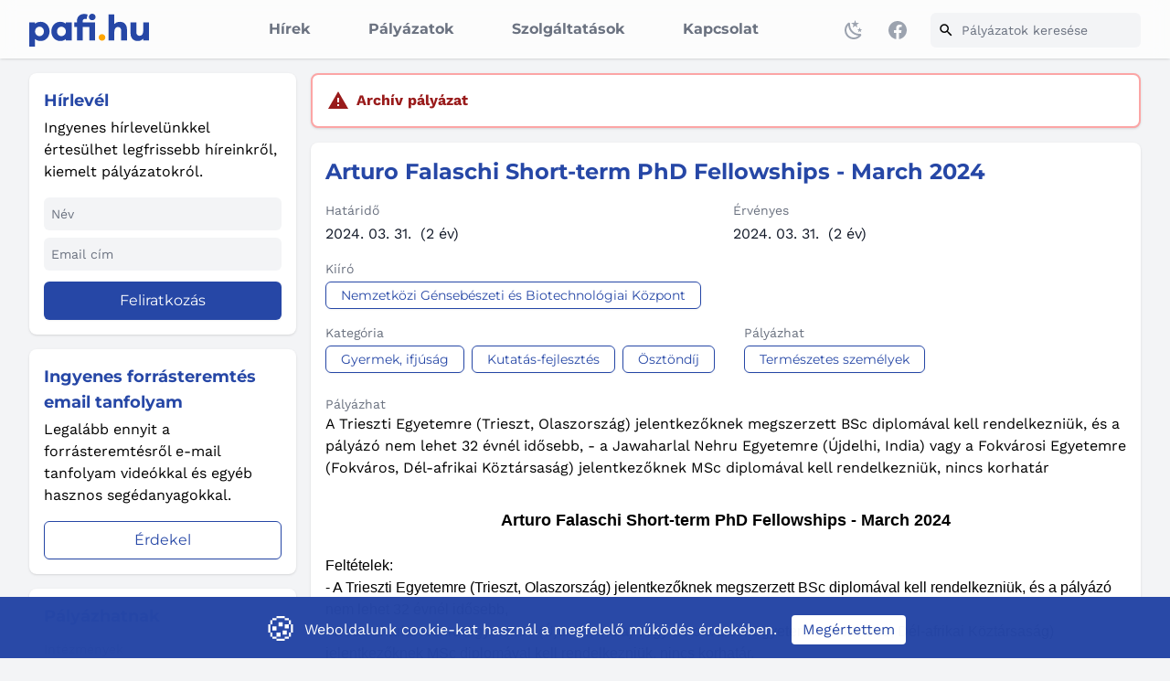

--- FILE ---
content_type: text/html; charset=UTF-8
request_url: https://pafi.hu/p/arturo-falaschi-short-term-phd-fellowships-march-2024
body_size: 11226
content:
<!DOCTYPE html>
<html lang="hu" class="">
<head>
    <meta name="theme-color" content="#fcfcfc">
    <meta name="msapplication-TileColor" content="#fcfcfc">
    <script>var currentUrl = 'p/arturo-falaschi-short-term-phd-fellowships-march-2024';</script>
    <meta charset="UTF-8">
<meta name="viewport" content="width=device-width, initial-scale=1.0, maximum-scale=5.0"/>
<meta name="csrf-token" content="Ey5am5Gn6ryiCRXujRcEkINkyZM39vnvXijlWGHA">

<!-- Styles -->
<link rel="preload" as="style" href="https://pafi.hu/build/assets/app-qMxm-LDT.css" /><link rel="stylesheet" href="https://pafi.hu/build/assets/app-qMxm-LDT.css" />
<!-- Meta -->
<title>Arturo Falaschi Short-term PhD Fellowships - March 2024 pályázat - pafi.hu</title>
<meta name="description" content="Arturo Falaschi Short-term PhD Fellowships - March 2024"/>

<!-- Open Graph -->
<meta property="og:title" content="Arturo Falaschi Short-term PhD Fellowships - March 2024 pályázat - pafi.hu"/>
<meta property="og:description" content="Arturo Falaschi Short-term PhD Fellowships - March 2024"/>
<meta property="og:type" content="website"/>
<meta property="og:url" content="https://pafi.hu/p/arturo-falaschi-short-term-phd-fellowships-march-2024"/>
<meta property="og:image" content="/img/facebook_share_img.jpg"/>
<meta property="og:site_name" content="A pályázatfigyelő - pafi.hu">

<!-- SiteMap -->
<link rel="sitemap" type="application/xml" title="Sitemap" href="https://pafi.hu/sitemap.xml"/>

<!-- Styles -->
<link rel="manifest" href="https://pafi.hu/manifest.json">

<!-- Favicon -->
<link rel="apple-touch-icon" sizes="57x57" href="/favicon/apple-icon-57x57.png">
<link rel="apple-touch-icon" sizes="60x60" href="/favicon/apple-icon-60x60.png">
<link rel="apple-touch-icon" sizes="72x72" href="/favicon/apple-icon-72x72.png">
<link rel="apple-touch-icon" sizes="76x76" href="/favicon/apple-icon-76x76.png">
<link rel="apple-touch-icon" sizes="114x114" href="/favicon/apple-icon-114x114.png">
<link rel="apple-touch-icon" sizes="120x120" href="/favicon/apple-icon-120x120.png">
<link rel="apple-touch-icon" sizes="144x144" href="/favicon/apple-icon-144x144.png">
<link rel="apple-touch-icon" sizes="152x152" href="/favicon/apple-icon-152x152.png">
<link rel="apple-touch-icon" sizes="180x180" href="/favicon/apple-icon-180x180.png">
<link rel="icon" type="image/png" sizes="192x192" href="/favicon/android-icon-192x192.png">
<link rel="icon" type="image/png" sizes="32x32" href="/favicon/favicon-32x32.png">
<link rel="icon" type="image/png" sizes="96x96" href="/favicon/favicon-96x96.png">
<link rel="icon" type="image/png" sizes="16x16" href="/favicon/favicon-16x16.png">

<meta name="msapplication-TileImage" content="/favicon/ms-icon-144x144.png">

            <!-- ANALYTICS -->
        <!-- Global site tag (gtag.js) - Google Analytics -->
<script async src="https://www.googletagmanager.com/gtag/js?id=G-ME3ZE9792X"></script>
<script>
    window.dataLayer = window.dataLayer || [];

    function gtag() {
        dataLayer.push(arguments);
    }

    gtag('js', new Date());
    gtag('config', 'G-ME3ZE9792X');
</script>

<!-- Global site tag (gtag.js) - Google Analytics -->
<script async src="https://www.googletagmanager.com/gtag/js?id=UA-3206967-1"></script>
<script>
    window.dataLayer = window.dataLayer || [];

    function gtag() {
        dataLayer.push(arguments);
    }

    gtag('js', new Date());
    gtag('config', 'UA-3206967-1');
</script>

    
    
    </head>
<body class="bg-gray-100 dark:bg-gray-800 dark:text-white antialiased">
<div id="app" data-page="{&quot;component&quot;:&quot;Tender/Tender&quot;,&quot;props&quot;:{&quot;errors&quot;:{},&quot;jetstream&quot;:{&quot;canCreateTeams&quot;:false,&quot;canManageTwoFactorAuthentication&quot;:true,&quot;canUpdatePassword&quot;:true,&quot;canUpdateProfileInformation&quot;:true,&quot;hasEmailVerification&quot;:true,&quot;flash&quot;:[],&quot;hasAccountDeletionFeatures&quot;:true,&quot;hasApiFeatures&quot;:false,&quot;hasTeamFeatures&quot;:false,&quot;hasTermsAndPrivacyPolicyFeature&quot;:false,&quot;managesProfilePhotos&quot;:false},&quot;auth&quot;:{&quot;user&quot;:null},&quot;errorBags&quot;:[],&quot;isAdmin&quot;:false,&quot;alloweds&quot;:{&quot;intezmenyek&quot;:&quot;Intézmények&quot;,&quot;tarsadalmi-szervezetek-es-alapitvanyok&quot;:&quot;Társadalmi szervezetek és alapítványok&quot;,&quot;termeszetes-szemelyek&quot;:&quot;Természetes személyek&quot;,&quot;vallalkozasok&quot;:&quot;Vállalkozások&quot;,&quot;onkormanyzatok&quot;:&quot;Önkormányzatok&quot;},&quot;categories&quot;:{&quot;kozmuvelodes&quot;:&quot;Közművelődés&quot;,&quot;muveszet&quot;:&quot;Művészet&quot;,&quot;gyermek-ifjusag&quot;:&quot;Gyermek, ifjúság&quot;,&quot;kornyezetvedelem&quot;:&quot;Környezetvédelem&quot;,&quot;telepulesfejlesztes&quot;:&quot;Településfejlesztés&quot;,&quot;dij&quot;:&quot;Díj&quot;,&quot;foglalkoztatas&quot;:&quot;Foglalkoztatás&quot;,&quot;oktatas&quot;:&quot;Oktatás&quot;,&quot;kutatas-fejlesztes&quot;:&quot;Kutatás-fejlesztés&quot;,&quot;informatika&quot;:&quot;Informatika&quot;,&quot;mezogazdasag&quot;:&quot;Mezőgazdaság&quot;,&quot;media&quot;:&quot;Média&quot;,&quot;felujitas-epites&quot;:&quot;Felújítás, építés&quot;,&quot;osztondij&quot;:&quot;Ösztöndíj&quot;,&quot;mukodesi-tamogatas&quot;:&quot;Működési támogatás&quot;,&quot;kapcsolatok&quot;:&quot;Kapcsolatok&quot;,&quot;kisebbseg&quot;:&quot;Kisebbség&quot;,&quot;szocialis&quot;:&quot;Szociális&quot;,&quot;egeszsegugy&quot;:&quot;Egészségügy&quot;,&quot;sport&quot;:&quot;Sport&quot;,&quot;vallalkozasfejlesztes&quot;:&quot;Vállalkozásfejlesztés&quot;,&quot;minden-mas&quot;:&quot;Minden más&quot;,&quot;taborok&quot;:&quot;Táborok&quot;,&quot;kozigazgatas&quot;:&quot;Közigazgatás&quot;,&quot;kozoktatas&quot;:&quot;Közoktatás&quot;},&quot;darkMode&quot;:false,&quot;initialUrl&quot;:&quot;/p/arturo-falaschi-short-term-phd-fellowships-march-2024&quot;,&quot;tender&quot;:{&quot;id&quot;:1592,&quot;title&quot;:&quot;Arturo Falaschi Short-term PhD Fellowships - March 2024&quot;,&quot;slug&quot;:&quot;arturo-falaschi-short-term-phd-fellowships-march-2024&quot;,&quot;lead&quot;:&quot;Arturo Falaschi Short-term PhD Fellowships - March 2024&quot;,&quot;content&quot;:&quot;\n&lt;div align=\&quot;center\&quot;&gt;\n&lt;p&gt;&lt;b&gt;&lt;font size=\&quot;4\&quot; face=\&quot;Arial\&quot;&gt;Arturo Falaschi Short-term PhD Fellowships - March 2024&lt;/font&gt;&lt;/b&gt;&lt;/div&gt;&lt;br&gt;\n&lt;font face=\&quot;Arial\&quot;&gt;Feltételek:&lt;/font&gt;&lt;br&gt;\n&lt;font face=\&quot;Arial\&quot;&gt;- A Trieszti Egyetemre (Trieszt, Olaszország) jelentkezőknek megszerzett BSc diplomával kell rendelkezniük, és a pályázó nem lehet 32 évnél idősebb,&lt;/font&gt;&lt;br&gt;\n&lt;font face=\&quot;Arial\&quot;&gt;- a Jawaharlal Nehru Egyetemre (Újdelhi, India) vagy a Fokvárosi Egyetemre (Fokváros, Dél-afrikai Köztársaság) jelentkezőknek MSc diplomával kell rendelkezniük, nincs korhatár.&lt;/font&gt;&lt;br&gt;\n&lt;font face=\&quot;Arial\&quot;&gt;Futamidő: 1-12 hónap&lt;/font&gt;&lt;br&gt;\n&lt;br&gt;\n&lt;font face=\&quot;Arial\&quot;&gt;Az ösztöndíj mértéke:&lt;/font&gt;&lt;br&gt;\n&lt;font face=\&quot;Arial\&quot;&gt;- Trieszti Egyetem: 1500 euró havonta.&lt;/font&gt;&lt;br&gt;\n&lt;font face=\&quot;Arial\&quot;&gt;- Jawaharlal Nehru Egyetem: 1020 USD havonta.&lt;/font&gt;&lt;br&gt;\n&lt;font face=\&quot;Arial\&quot;&gt;- Fokvárosi Egyetem: 14 000 ZAR havonta.&lt;/font&gt;&lt;br&gt;\n&lt;br&gt;\n&lt;b&gt;&lt;font face=\&quot;Arial\&quot;&gt;Benyújtási határidő: 2024. március 31.&lt;/font&gt;&lt;/b&gt;&lt;br&gt;\n&lt;br&gt;\n&lt;font face=\&quot;Arial\&quot;&gt;Pályázás menete&lt;/font&gt;&lt;br&gt;\n&lt;font face=\&quot;Arial\&quot;&gt;A pályázóknak online kell a pályázatot a következő honlapon benyújtani: &lt;/font&gt;&lt;font face=\&quot;Arial\&quot;&gt;&lt;a href=\&quot;https://isg.icgeb.org/auth/login\&quot;&gt;https://isg.icgeb.org/auth/login&lt;/a&gt;&lt;/font&gt;&lt;br&gt;\n&lt;br&gt;\n&lt;font face=\&quot;Arial\&quot;&gt;További információ:&lt;/font&gt;&lt;br&gt;\n&lt;font face=\&quot;Arial\&quot;&gt;Szőcs Levente Attila&lt;/font&gt;&lt;br&gt;\n&lt;font face=\&quot;Arial\&quot;&gt;Tudományos referens&lt;/font&gt;&lt;br&gt;\n&lt;font face=\&quot;Arial\&quot;&gt;Kutatói Kiválósági Főosztály / Orvosi és Biológiai Tudományok Osztálya&lt;/font&gt;&lt;br&gt;\n&lt;font face=\&quot;Arial\&quot;&gt;Nemzeti Kutatási, Fejlesztési és Innovációs Hivatal&lt;/font&gt;&lt;br&gt;\n&lt;font face=\&quot;Arial\&quot;&gt;1077 Budapest, Kéthly Anna tér 1.&lt;/font&gt;&lt;br&gt;\n&lt;font face=\&quot;Arial\&quot;&gt;E-mail: attila.levente.szocs@nkfih.gov.hu&lt;/font&gt;&lt;br&gt;\n&lt;font face=\&quot;Arial\&quot;&gt;Telefon: +36 30 360 9468&lt;/font&gt;&lt;br&gt;\n&lt;font face=\&quot;Arial\&quot;&gt;&lt;a href=\&quot;https://www.icgeb.org/fellowships/short-term-phd-fellowships-2023/\&quot;&gt;https://www.icgeb.org/fellowships/short-term-phd-fellowships-2023/&lt;/a&gt;&lt;/font&gt;&lt;br&gt;\n&lt;br&gt;\n&quot;,&quot;deadline&quot;:&quot;2024.  03.  31.&quot;,&quot;valid_to&quot;:&quot;2024-03-31T00:00:00.000000Z&quot;,&quot;modified_on&quot;:null,&quot;admin_comment&quot;:null,&quot;kipalyazhat&quot;:&quot;A Trieszti Egyetemre (Trieszt, Olaszország) jelentkezőknek megszerzett BSc diplomával kell rendelkezniük, és a pályázó nem lehet 32 évnél idősebb,\n- a Jawaharlal Nehru Egyetemre (Újdelhi, India) vagy a Fokvárosi Egyetemre (Fokváros, Dél-afrikai Köztársaság) jelentkezőknek MSc diplomával kell rendelkezniük, nincs korhatár&quot;,&quot;archived&quot;:true,&quot;categories&quot;:[{&quot;id&quot;:3,&quot;title&quot;:&quot;Gyermek, ifjúság&quot;,&quot;description&quot;:null,&quot;slug&quot;:&quot;gyermek-ifjusag&quot;,&quot;created_at&quot;:&quot;2022-05-20T19:12:25.000000Z&quot;,&quot;updated_at&quot;:&quot;2022-05-20T19:12:25.000000Z&quot;,&quot;pivot&quot;:{&quot;tender_id&quot;:1592,&quot;category_id&quot;:3,&quot;id&quot;:3318,&quot;created_at&quot;:&quot;2024-01-30T15:33:18.000000Z&quot;,&quot;updated_at&quot;:&quot;2024-01-30T15:33:18.000000Z&quot;}},{&quot;id&quot;:9,&quot;title&quot;:&quot;Kutatás-fejlesztés&quot;,&quot;description&quot;:null,&quot;slug&quot;:&quot;kutatas-fejlesztes&quot;,&quot;created_at&quot;:&quot;2022-05-20T19:12:26.000000Z&quot;,&quot;updated_at&quot;:&quot;2022-05-20T19:12:26.000000Z&quot;,&quot;pivot&quot;:{&quot;tender_id&quot;:1592,&quot;category_id&quot;:9,&quot;id&quot;:3319,&quot;created_at&quot;:&quot;2024-01-30T15:33:18.000000Z&quot;,&quot;updated_at&quot;:&quot;2024-01-30T15:33:18.000000Z&quot;}},{&quot;id&quot;:14,&quot;title&quot;:&quot;Ösztöndíj&quot;,&quot;description&quot;:null,&quot;slug&quot;:&quot;osztondij&quot;,&quot;created_at&quot;:&quot;2022-05-20T19:12:27.000000Z&quot;,&quot;updated_at&quot;:&quot;2022-05-20T19:12:27.000000Z&quot;,&quot;pivot&quot;:{&quot;tender_id&quot;:1592,&quot;category_id&quot;:14,&quot;id&quot;:3320,&quot;created_at&quot;:&quot;2024-01-30T15:33:18.000000Z&quot;,&quot;updated_at&quot;:&quot;2024-01-30T15:33:18.000000Z&quot;}}],&quot;alloweds&quot;:[{&quot;id&quot;:3,&quot;title&quot;:&quot;Természetes személyek&quot;,&quot;slug&quot;:&quot;termeszetes-szemelyek&quot;,&quot;description&quot;:null,&quot;created_at&quot;:&quot;2022-05-20T19:12:25.000000Z&quot;,&quot;updated_at&quot;:&quot;2022-05-20T19:12:25.000000Z&quot;,&quot;pivot&quot;:{&quot;tender_id&quot;:1592,&quot;allowed_id&quot;:3,&quot;id&quot;:2368,&quot;created_at&quot;:&quot;2024-01-30T15:33:18.000000Z&quot;,&quot;updated_at&quot;:&quot;2024-01-30T15:33:18.000000Z&quot;}}],&quot;owners&quot;:[{&quot;id&quot;:770,&quot;title&quot;:&quot;Nemzetközi Génsebészeti és Biotechnológiai Központ&quot;,&quot;address&quot;:null,&quot;phone&quot;:null,&quot;email&quot;:null,&quot;description&quot;:null,&quot;website&quot;:null,&quot;slug&quot;:&quot;nemzetkozi-gensebeszeti-es-biotechnologiai-kozpont&quot;,&quot;created_at&quot;:&quot;2024-01-30T15:33:17.000000Z&quot;,&quot;updated_at&quot;:&quot;2024-01-30T15:33:17.000000Z&quot;,&quot;pivot&quot;:{&quot;tender_id&quot;:1592,&quot;owner_id&quot;:770,&quot;id&quot;:1809,&quot;created_at&quot;:&quot;2024-01-30T15:33:18.000000Z&quot;,&quot;updated_at&quot;:&quot;2024-01-30T15:33:18.000000Z&quot;}}]}},&quot;url&quot;:&quot;/p/arturo-falaschi-short-term-phd-fellowships-march-2024&quot;,&quot;version&quot;:&quot;207fd484b7c2ceeff7800b8c8a11b3b6&quot;,&quot;encryptHistory&quot;:false,&quot;clearHistory&quot;:false}"><!--[--><nav class="z-50 sticky top-0 left-0 right-0 shadow backdrop-blur bg-white/70 dark:bg-[#0a0e17]/80 supports-backdrop-blur:bg-white/70 dark:supports-backdrop-blur:bg-black/70"><div class="max-w-content mx-auto px-2 sm:px-4 lg:px-8"><div class="h-16 flex justify-between items-center lg:grid lg:grid-cols-5 lg:gap-4"><div class="flex col-span-1 px-2 lg:px-0"><div class="flex-shrink-0 flex justify-center items-center"><a title="Főoldal" href="/"><svg class="block h-9 w-auto" xmlns="http://www.w3.org/2000/svg" x="0px" y="0px" viewbox="0 0 836.4 230.4" xml:space="preserve"><g class="dark:fill-white fill-primary-500"><path d="M141.9,123.9c0,40.2-28.3,67.3-62,67.3c-16.4,0-29.6-5.1-39.5-13.9v53.1H0v-170h40.5v10.1   c9.9-8.9,23-13.9,39.5-13.9C113.6,56.7,141.9,84,141.9,123.9z M102.2,123.9c0-19.5-12.9-32.9-30.6-32.9   c-16.4,0-31.1,13.4-31.1,32.9c0,19.7,14.7,32.9,31.1,32.9C89.3,156.8,102.2,143.7,102.2,123.9z" class="st0"></path> <path d="M296.4,187.4h-40.5v-10.1c-9.9,8.9-23,13.9-39.5,13.9c-33.6,0-62-27.1-62-67.3   c0-40,28.3-67.3,62-67.3c16.4,0,29.6,5.1,39.5,13.9V60.4h40.5V187.4z M255.9,123.9c0-19.5-14.7-32.9-31.1-32.9   c-17.7,0-30.6,13.4-30.6,32.9c0,19.7,12.9,32.9,30.6,32.9C241.3,156.8,255.9,143.7,255.9,123.9z" class="st0"></path> <path d="M460.3,187.4h-40.5V92.6h-46.5v94.8h-40.2V92.6h-18.2V60.4h18.2v-9.9   c0-29.8,20.5-48.8,51.6-48.8c7.8,0,15.7,1.5,23,4.3l-7.3,31.9c-3.5-0.8-7.1-1.5-10.1-1.5c-10.1,0-16.9,5.8-16.9,15.9v8.1h87V187.4z    M416.5,23c0-12.4,9.6-23,23.5-23c13.4,0,23.3,10.6,23.3,23c0,12.9-9.9,22.5-23.3,22.5C426.2,45.5,416.5,35.9,416.5,23z" class="st0"></path> <path fill="orange" d="M531.4,165.9c0,12.9-9.9,22.8-23.3,22.8s-23-9.9-23-22.8c0-12.1,9.6-22.8,23-22.8   S531.4,153.8,531.4,165.9z" class="st1"></path> <path d="M682.6,109.5v77.9h-40.2v-69.3c0-14.9-8.9-25-22-25c-15.7,0-26,10.9-26,35.4v58.9h-40.5V5.3   h40.5v67.3c9.9-10.1,23-15.9,39.2-15.9C662.9,56.7,682.6,77.6,682.6,109.5z" class="st0"></path> <path d="M836.4,187.4h-40.5v-12.1c-9.6,10.1-23,15.9-38.9,15.9c-29.6,0-49.3-21-49.3-52.9V60.4h40.2   v69.3c0,14.9,8.9,25,21.8,25c15.9,0,26.3-10.9,26.3-35.4V60.4h40.5V187.4z"></path></g></svg></a></div></div><div class="flex-1 col-span-3 hidden lg:flex items-center justify-between"><nav class="hidden lg:flex lg:space-x-8"><!--[--><a class="border-transparent text-gray-500 dark:text-gray-400 hover:border-gray-300 hover:text-gray-700 dark:hover:text-gray-200 font-title transition-all px-4 py-[20px] inline-flex items-center border-b-2 font-medium" title="Hírek" href="/">Hírek</a><a class="border-transparent text-gray-500 dark:text-gray-400 hover:border-gray-300 hover:text-gray-700 dark:hover:text-gray-200 font-title transition-all px-4 py-[20px] inline-flex items-center border-b-2 font-medium" title="Pályázatok" href="/palyazatok">Pályázatok</a><a class="border-transparent text-gray-500 dark:text-gray-400 hover:border-gray-300 hover:text-gray-700 dark:hover:text-gray-200 font-title transition-all px-4 py-[20px] inline-flex items-center border-b-2 font-medium" title="Szolgáltatások" href="/o/szolgaltatasok">Szolgáltatások</a><a class="border-transparent text-gray-500 dark:text-gray-400 hover:border-gray-300 hover:text-gray-700 dark:hover:text-gray-200 font-title transition-all px-4 py-[20px] inline-flex items-center border-b-2 font-medium" title="Kapcsolat" href="/o/kapcsolat">Kapcsolat</a><!--]--></nav><span class="flex"><span class="cursor-pointer mr-2 flex justify-center items-center rounded p-2 transition-all dark:hover:text-gray-200 text-gray-400 hover:text-gray-800"><svg style="transform:rotate(var(--r, 0deg)) scale(var(--sx, 1), var(--sy, 1));--sx:1;--sy:1;--r:0deg;" class="vue3-icon" width="24" height="24" viewBox="0 0 24 24"><path d="M17.75,4.09L15.22,6.03L16.13,9.09L13.5,7.28L10.87,9.09L11.78,6.03L9.25,4.09L12.44,4L13.5,1L14.56,4L17.75,4.09M21.25,11L19.61,12.25L20.2,14.23L18.5,13.06L16.8,14.23L17.39,12.25L15.75,11L17.81,10.95L18.5,9L19.19,10.95L21.25,11M18.97,15.95C19.8,15.87 20.69,17.05 20.16,17.8C19.84,18.25 19.5,18.67 19.08,19.07C15.17,23 8.84,23 4.94,19.07C1.03,15.17 1.03,8.83 4.94,4.93C5.34,4.53 5.76,4.17 6.21,3.85C6.96,3.32 8.14,4.21 8.06,5.04C7.79,7.9 8.75,10.87 10.95,13.06C13.14,15.26 16.1,16.22 18.97,15.95M17.33,17.97C14.5,17.81 11.7,16.64 9.53,14.5C7.36,12.31 6.2,9.5 6.04,6.68C3.23,9.82 3.34,14.64 6.35,17.66C9.37,20.67 14.19,20.78 17.33,17.97Z" style="fill:currentColor;"></path></svg></span><a class="p-2 transition-all text-gray-400 hover:text-primary-500" href="https://www.facebook.com/pafi.hu" target="_blank"><span class="sr-only">Facebook</span><svg aria-hidden="true" class="h-6 w-6" fill="currentColor" viewBox="0 0 24 24"><path clip-rule="evenodd" d="M22 12c0-5.523-4.477-10-10-10S2 6.477 2 12c0 4.991 3.657 9.128 8.438 9.878v-6.987h-2.54V12h2.54V9.797c0-2.506 1.492-3.89 3.777-3.89 1.094 0 2.238.195 2.238.195v2.46h-1.26c-1.243 0-1.63.771-1.63 1.562V12h2.773l-.443 2.89h-2.33v6.988C18.343 21.128 22 16.991 22 12z" fill-rule="evenodd"></path></svg></a></span></div><div class="flex-1 col-span-1 hidden lg:flex items-center"><form class="w-full"><label class="inputContainer overflow-hidden focus-within:ring-2 focus-within:ring-primary-500/60 focus-within:border-primary-500/60 flex items-center transition-all bg-gray-100 block w-full rounded-md dark:bg-gray-800 dark:focus-within:ring-white/60 dark:focus-within:border-white/60"><svg style="transform:rotate(var(--r, 0deg)) scale(var(--sx, 1), var(--sy, 1));--sx:1;--sy:1;--r:0deg;" class="vue3-icon inputIcon p-2 box-content pr-0" width="22" height="22" viewBox="0 0 24 24"><path d="M9.5,3A6.5,6.5 0 0,1 16,9.5C16,11.11 15.41,12.59 14.44,13.73L14.71,14H15.5L20.5,19L19,20.5L14,15.5V14.71L13.73,14.44C12.59,15.41 11.11,16 9.5,16A6.5,6.5 0 0,1 3,9.5A6.5,6.5 0 0,1 9.5,3M9.5,5C7,5 5,7 5,9.5C5,12 7,14 9.5,14C12,14 14,12 14,9.5C14,7 12,5 9.5,5Z" style="fill:currentColor;"></path></svg><input value="" class="class bg-transparent w-full leading-5 p-2 box-content placeholder-gray-500 focus:outline-none sm:text-sm dark:placeholder-gray-200" placeholder="Pályázatok keresése" type="text"><!----></label></form></div><div class="flex items-center lg:hidden"><div aria-controls="mobile-menu" aria-expanded="false" class="inline-flex items-center justify-center p-2 rounded-md dark:text-white text-primary"><span class="sr-only">Menü megnyitása</span><svg style="transform:rotate(var(--r, 0deg)) scale(var(--sx, 1), var(--sy, 1));--sx:1;--sy:1;--r:0deg;" class="vue3-icon" width="32" height="32" viewBox="0 0 24 24"><path d="M3,6H21V8H3V6M3,11H21V13H3V11M3,16H21V18H3V16Z" style="fill:currentColor;"></path></svg></div></div></div></div><div id="mobile-menu" class="max-h-0 pointer-events-none transition-all overflow-hidden top-[64px] duration-300 z-10 absolute left-0 right-0 bg-white dark:bg-gray-900 lg:hidden shadow"><nav class="pt-2 pb-3 space-y-1"><!--[--><a class="border-transparent text-gray-600 font-title border-transparent dark:text-gray-200 text-gray-600 block pl-3 pr-4 py-2 border-l-4 text-base" title="Hírek" href="/">Hírek</a><a class="border-transparent text-gray-600 font-title border-transparent dark:text-gray-200 text-gray-600 block pl-3 pr-4 py-2 border-l-4 text-base" title="Pályázatok" href="/palyazatok">Pályázatok</a><a class="border-transparent text-gray-600 font-title border-transparent dark:text-gray-200 text-gray-600 block pl-3 pr-4 py-2 border-l-4 text-base" title="Szolgáltatások" href="/o/szolgaltatasok">Szolgáltatások</a><a class="border-transparent text-gray-600 font-title border-transparent dark:text-gray-200 text-gray-600 block pl-3 pr-4 py-2 border-l-4 text-base" title="Kapcsolat" href="/o/kapcsolat">Kapcsolat</a><!--]--></nav><hr><span class="cursor-pointer flex items-center justify-between rounded p-4 pt-3 transition-all text-gray-600 dark:text-gray-200 font-bold"><span>Sötét mód</span><svg style="transform:rotate(var(--r, 0deg)) scale(var(--sx, 1), var(--sy, 1));--sx:1;--sy:1;--r:0deg;" class="vue3-icon mr-4" width="24" height="24" viewBox="0 0 24 24"><path d="M17.75,4.09L15.22,6.03L16.13,9.09L13.5,7.28L10.87,9.09L11.78,6.03L9.25,4.09L12.44,4L13.5,1L14.56,4L17.75,4.09M21.25,11L19.61,12.25L20.2,14.23L18.5,13.06L16.8,14.23L17.39,12.25L15.75,11L17.81,10.95L18.5,9L19.19,10.95L21.25,11M18.97,15.95C19.8,15.87 20.69,17.05 20.16,17.8C19.84,18.25 19.5,18.67 19.08,19.07C15.17,23 8.84,23 4.94,19.07C1.03,15.17 1.03,8.83 4.94,4.93C5.34,4.53 5.76,4.17 6.21,3.85C6.96,3.32 8.14,4.21 8.06,5.04C7.79,7.9 8.75,10.87 10.95,13.06C13.14,15.26 16.1,16.22 18.97,15.95M17.33,17.97C14.5,17.81 11.7,16.64 9.53,14.5C7.36,12.31 6.2,9.5 6.04,6.68C3.23,9.82 3.34,14.64 6.35,17.66C9.37,20.67 14.19,20.78 17.33,17.97Z" style="fill:currentColor;"></path></svg></span></div></nav><div><div class="max-w-content grid lg:grid-cols-4 lg:gap-4 grid-cols-1 mt-3 md:mt-4 px-2 sm:px-4 lg:px-8"><div class="col-span-1 order-2 lg:order-1"><aside><div class="mb-4 bg-white dark:bg-gray-900 shadow rounded-lg"><header class="p-4 pb-0"><h4 class="text-primary-500 dark:text-white text-lg">Hírlevél</h4></header><div class="pt-1 p-4"><!--[--><p class="dark:text-gray-300"> Ingyenes hírlevelünkkel értesülhet legfrissebb híreinkről, kiemelt pályázatokról. </p><form class="mt-4"><div class="mb-2 w-full"><label class="inputContainer overflow-hidden focus-within:ring-2 focus-within:ring-primary-500/60 focus-within:border-primary-500/60 flex items-center transition-all bg-gray-100 block w-full rounded-md dark:bg-gray-800 dark:focus-within:ring-white/60 dark:focus-within:border-white/60" autocomplete="name" required><!----><input id="name-sidebar" value="" name="name" class="class bg-transparent w-full leading-5 p-2 box-content placeholder-gray-500 focus:outline-none sm:text-sm dark:placeholder-gray-200" placeholder="Név" type="text"><!----></label></div><div class="flex justify-between w-full"><div class="min-w-0 w-full"><label class="inputContainer overflow-hidden focus-within:ring-2 focus-within:ring-primary-500/60 focus-within:border-primary-500/60 flex items-center transition-all bg-gray-100 block w-full rounded-md dark:bg-gray-800 dark:focus-within:ring-white/60 dark:focus-within:border-white/60" autocomplete="email" required><!----><input id="email-address-sidebar" value="" name="email-address" class="class bg-transparent w-full leading-5 p-2 box-content placeholder-gray-500 focus:outline-none sm:text-sm dark:placeholder-gray-200" placeholder="Email cím" type="email"><!----></label></div></div><div class="w-full flex justify-end items-center rounded-md mt-3"><span class="block w-full font-title"><a class="px-4 inline-block cursor-pointer select-none relative will-change-transform text-center ease-out transition-all duration-300 border shadow-sm font-medium rounded-md bg-primary-500 transform transform-gpu focus:outline-none focus:ring-2 focus:ring-offset-2 focus:ring-primary-500] border-transparent bg-primary-500 text-white hover:-translate-y-1 hover:shadow-[0_8px_10px_-5px_rgba(0,0,0,0.3)] hover:shadow-primary-500/80 hover:bg-primary-400 py-2 px-4 text-md block w-full" type="button" href><span class=""><!--[--> Feliratkozás <!--]--></span><!----></a></span></div></form><!--]--></div></div><div class="mb-4 bg-white dark:bg-gray-900 shadow rounded-lg"><header class="p-4 pb-0"><h4 class="text-primary-500 dark:text-white text-lg">Ingyenes forrásteremtés email tanfolyam</h4></header><div class="pt-1 p-4"><!--[--><p class="dark:text-gray-300"> Legalább ennyit a forrásteremtésről e-mail tanfolyam videókkal és egyéb hasznos segédanyagokkal. </p><div class="flex mt-4 justify-center"><span class="block w-full font-title"><a class="px-4 inline-block cursor-pointer select-none relative will-change-transform text-center ease-out transition-all duration-300 border shadow-sm font-medium rounded-md bg-primary-500 transform transform-gpu focus:outline-none focus:ring-2 focus:ring-offset-2 focus:ring-primary-500] border border-primary-500 bg-transparent text-primary-500 hover:bg-primary-500 hover:text-white dark:text-white py-2 px-4 text-md block w-full" type="button" href="/o/ingyenes-forrasteremtes-email-tanfolyam"><span class=""><!--[--> Érdekel <!--]--></span><!----></a></span></div><!--]--></div></div><div class="mb-4 bg-white dark:bg-gray-900 shadow rounded-lg"><header class="p-4 pb-0"><h4 class="text-primary-500 dark:text-white text-lg">Pályázhatnak</h4></header><div class="pt-1 px-0 p-4"><!--[--><nav aria-label="Sidebar" class="space-y-1"><!--[--><a title="Intézmények" aria-current="page" class="px-4 transition-all duration-200 text-gray-500 hover:text-black hover:bg-gradient-to-r from-gray-100 to-gray-50 flex items-center py-2 text-sm dark:hover:text-white dark:text-gray-300 dark:from-gray-800 dark:to-gray-500/10" href="/palyazatok/intezmenyek"><span class="truncate">Intézmények</span></a><a title="Társadalmi szervezetek és alapítványok" aria-current="page" class="px-4 transition-all duration-200 text-gray-500 hover:text-black hover:bg-gradient-to-r from-gray-100 to-gray-50 flex items-center py-2 text-sm dark:hover:text-white dark:text-gray-300 dark:from-gray-800 dark:to-gray-500/10" href="/palyazatok/tarsadalmi-szervezetek-es-alapitvanyok"><span class="truncate">Társadalmi szervezetek és alapítványok</span></a><a title="Természetes személyek" aria-current="page" class="px-4 transition-all duration-200 text-gray-500 hover:text-black hover:bg-gradient-to-r from-gray-100 to-gray-50 flex items-center py-2 text-sm dark:hover:text-white dark:text-gray-300 dark:from-gray-800 dark:to-gray-500/10" href="/palyazatok/termeszetes-szemelyek"><span class="truncate">Természetes személyek</span></a><a title="Vállalkozások" aria-current="page" class="px-4 transition-all duration-200 text-gray-500 hover:text-black hover:bg-gradient-to-r from-gray-100 to-gray-50 flex items-center py-2 text-sm dark:hover:text-white dark:text-gray-300 dark:from-gray-800 dark:to-gray-500/10" href="/palyazatok/vallalkozasok"><span class="truncate">Vállalkozások</span></a><a title="Önkormányzatok" aria-current="page" class="px-4 transition-all duration-200 text-gray-500 hover:text-black hover:bg-gradient-to-r from-gray-100 to-gray-50 flex items-center py-2 text-sm dark:hover:text-white dark:text-gray-300 dark:from-gray-800 dark:to-gray-500/10" href="/palyazatok/onkormanyzatok"><span class="truncate">Önkormányzatok</span></a><!--]--></nav><!--]--></div></div><div class="mb-4 bg-white dark:bg-gray-900 shadow rounded-lg"><header class="sticky top-14 bg-white dark:bg-gray-900 rounded-lg p-4 pb-0"><h4 class="text-primary-500 dark:text-white text-lg">Kategóriák</h4></header><div class="pt-1 px-0 p-4"><!--[--><nav aria-label="Sidebar" class="space-y-1"><!--[--><a title="Közművelődés" aria-current="page" class="px-4 transition-all duration-200 text-gray-500 hover:text-black hover:bg-gradient-to-r from-gray-100 to-gray-50 flex items-center py-2 text-sm dark:hover:text-white dark:text-gray-300 dark:from-gray-800 dark:to-gray-500/10" href="/palyazatok/kozmuvelodes"><span class="truncate">Közművelődés</span></a><a title="Művészet" aria-current="page" class="px-4 transition-all duration-200 text-gray-500 hover:text-black hover:bg-gradient-to-r from-gray-100 to-gray-50 flex items-center py-2 text-sm dark:hover:text-white dark:text-gray-300 dark:from-gray-800 dark:to-gray-500/10" href="/palyazatok/muveszet"><span class="truncate">Művészet</span></a><a title="Gyermek, ifjúság" aria-current="page" class="px-4 transition-all duration-200 text-gray-500 hover:text-black hover:bg-gradient-to-r from-gray-100 to-gray-50 flex items-center py-2 text-sm dark:hover:text-white dark:text-gray-300 dark:from-gray-800 dark:to-gray-500/10" href="/palyazatok/gyermek-ifjusag"><span class="truncate">Gyermek, ifjúság</span></a><a title="Környezetvédelem" aria-current="page" class="px-4 transition-all duration-200 text-gray-500 hover:text-black hover:bg-gradient-to-r from-gray-100 to-gray-50 flex items-center py-2 text-sm dark:hover:text-white dark:text-gray-300 dark:from-gray-800 dark:to-gray-500/10" href="/palyazatok/kornyezetvedelem"><span class="truncate">Környezetvédelem</span></a><a title="Településfejlesztés" aria-current="page" class="px-4 transition-all duration-200 text-gray-500 hover:text-black hover:bg-gradient-to-r from-gray-100 to-gray-50 flex items-center py-2 text-sm dark:hover:text-white dark:text-gray-300 dark:from-gray-800 dark:to-gray-500/10" href="/palyazatok/telepulesfejlesztes"><span class="truncate">Településfejlesztés</span></a><a title="Díj" aria-current="page" class="px-4 transition-all duration-200 text-gray-500 hover:text-black hover:bg-gradient-to-r from-gray-100 to-gray-50 flex items-center py-2 text-sm dark:hover:text-white dark:text-gray-300 dark:from-gray-800 dark:to-gray-500/10" href="/palyazatok/dij"><span class="truncate">Díj</span></a><a title="Foglalkoztatás" aria-current="page" class="px-4 transition-all duration-200 text-gray-500 hover:text-black hover:bg-gradient-to-r from-gray-100 to-gray-50 flex items-center py-2 text-sm dark:hover:text-white dark:text-gray-300 dark:from-gray-800 dark:to-gray-500/10" href="/palyazatok/foglalkoztatas"><span class="truncate">Foglalkoztatás</span></a><a title="Oktatás" aria-current="page" class="px-4 transition-all duration-200 text-gray-500 hover:text-black hover:bg-gradient-to-r from-gray-100 to-gray-50 flex items-center py-2 text-sm dark:hover:text-white dark:text-gray-300 dark:from-gray-800 dark:to-gray-500/10" href="/palyazatok/oktatas"><span class="truncate">Oktatás</span></a><a title="Kutatás-fejlesztés" aria-current="page" class="px-4 transition-all duration-200 text-gray-500 hover:text-black hover:bg-gradient-to-r from-gray-100 to-gray-50 flex items-center py-2 text-sm dark:hover:text-white dark:text-gray-300 dark:from-gray-800 dark:to-gray-500/10" href="/palyazatok/kutatas-fejlesztes"><span class="truncate">Kutatás-fejlesztés</span></a><a title="Informatika" aria-current="page" class="px-4 transition-all duration-200 text-gray-500 hover:text-black hover:bg-gradient-to-r from-gray-100 to-gray-50 flex items-center py-2 text-sm dark:hover:text-white dark:text-gray-300 dark:from-gray-800 dark:to-gray-500/10" href="/palyazatok/informatika"><span class="truncate">Informatika</span></a><a title="Mezőgazdaság" aria-current="page" class="px-4 transition-all duration-200 text-gray-500 hover:text-black hover:bg-gradient-to-r from-gray-100 to-gray-50 flex items-center py-2 text-sm dark:hover:text-white dark:text-gray-300 dark:from-gray-800 dark:to-gray-500/10" href="/palyazatok/mezogazdasag"><span class="truncate">Mezőgazdaság</span></a><a title="Média" aria-current="page" class="px-4 transition-all duration-200 text-gray-500 hover:text-black hover:bg-gradient-to-r from-gray-100 to-gray-50 flex items-center py-2 text-sm dark:hover:text-white dark:text-gray-300 dark:from-gray-800 dark:to-gray-500/10" href="/palyazatok/media"><span class="truncate">Média</span></a><a title="Felújítás, építés" aria-current="page" class="px-4 transition-all duration-200 text-gray-500 hover:text-black hover:bg-gradient-to-r from-gray-100 to-gray-50 flex items-center py-2 text-sm dark:hover:text-white dark:text-gray-300 dark:from-gray-800 dark:to-gray-500/10" href="/palyazatok/felujitas-epites"><span class="truncate">Felújítás, építés</span></a><a title="Ösztöndíj" aria-current="page" class="px-4 transition-all duration-200 text-gray-500 hover:text-black hover:bg-gradient-to-r from-gray-100 to-gray-50 flex items-center py-2 text-sm dark:hover:text-white dark:text-gray-300 dark:from-gray-800 dark:to-gray-500/10" href="/palyazatok/osztondij"><span class="truncate">Ösztöndíj</span></a><a title="Működési támogatás" aria-current="page" class="px-4 transition-all duration-200 text-gray-500 hover:text-black hover:bg-gradient-to-r from-gray-100 to-gray-50 flex items-center py-2 text-sm dark:hover:text-white dark:text-gray-300 dark:from-gray-800 dark:to-gray-500/10" href="/palyazatok/mukodesi-tamogatas"><span class="truncate">Működési támogatás</span></a><a title="Kapcsolatok" aria-current="page" class="px-4 transition-all duration-200 text-gray-500 hover:text-black hover:bg-gradient-to-r from-gray-100 to-gray-50 flex items-center py-2 text-sm dark:hover:text-white dark:text-gray-300 dark:from-gray-800 dark:to-gray-500/10" href="/palyazatok/kapcsolatok"><span class="truncate">Kapcsolatok</span></a><a title="Kisebbség" aria-current="page" class="px-4 transition-all duration-200 text-gray-500 hover:text-black hover:bg-gradient-to-r from-gray-100 to-gray-50 flex items-center py-2 text-sm dark:hover:text-white dark:text-gray-300 dark:from-gray-800 dark:to-gray-500/10" href="/palyazatok/kisebbseg"><span class="truncate">Kisebbség</span></a><a title="Szociális" aria-current="page" class="px-4 transition-all duration-200 text-gray-500 hover:text-black hover:bg-gradient-to-r from-gray-100 to-gray-50 flex items-center py-2 text-sm dark:hover:text-white dark:text-gray-300 dark:from-gray-800 dark:to-gray-500/10" href="/palyazatok/szocialis"><span class="truncate">Szociális</span></a><a title="Egészségügy" aria-current="page" class="px-4 transition-all duration-200 text-gray-500 hover:text-black hover:bg-gradient-to-r from-gray-100 to-gray-50 flex items-center py-2 text-sm dark:hover:text-white dark:text-gray-300 dark:from-gray-800 dark:to-gray-500/10" href="/palyazatok/egeszsegugy"><span class="truncate">Egészségügy</span></a><a title="Sport" aria-current="page" class="px-4 transition-all duration-200 text-gray-500 hover:text-black hover:bg-gradient-to-r from-gray-100 to-gray-50 flex items-center py-2 text-sm dark:hover:text-white dark:text-gray-300 dark:from-gray-800 dark:to-gray-500/10" href="/palyazatok/sport"><span class="truncate">Sport</span></a><a title="Vállalkozásfejlesztés" aria-current="page" class="px-4 transition-all duration-200 text-gray-500 hover:text-black hover:bg-gradient-to-r from-gray-100 to-gray-50 flex items-center py-2 text-sm dark:hover:text-white dark:text-gray-300 dark:from-gray-800 dark:to-gray-500/10" href="/palyazatok/vallalkozasfejlesztes"><span class="truncate">Vállalkozásfejlesztés</span></a><a title="Minden más" aria-current="page" class="px-4 transition-all duration-200 text-gray-500 hover:text-black hover:bg-gradient-to-r from-gray-100 to-gray-50 flex items-center py-2 text-sm dark:hover:text-white dark:text-gray-300 dark:from-gray-800 dark:to-gray-500/10" href="/palyazatok/minden-mas"><span class="truncate">Minden más</span></a><a title="Táborok" aria-current="page" class="px-4 transition-all duration-200 text-gray-500 hover:text-black hover:bg-gradient-to-r from-gray-100 to-gray-50 flex items-center py-2 text-sm dark:hover:text-white dark:text-gray-300 dark:from-gray-800 dark:to-gray-500/10" href="/palyazatok/taborok"><span class="truncate">Táborok</span></a><a title="Közigazgatás" aria-current="page" class="px-4 transition-all duration-200 text-gray-500 hover:text-black hover:bg-gradient-to-r from-gray-100 to-gray-50 flex items-center py-2 text-sm dark:hover:text-white dark:text-gray-300 dark:from-gray-800 dark:to-gray-500/10" href="/palyazatok/kozigazgatas"><span class="truncate">Közigazgatás</span></a><a title="Közoktatás" aria-current="page" class="px-4 transition-all duration-200 text-gray-500 hover:text-black hover:bg-gradient-to-r from-gray-100 to-gray-50 flex items-center py-2 text-sm dark:hover:text-white dark:text-gray-300 dark:from-gray-800 dark:to-gray-500/10" href="/palyazatok/kozoktatas"><span class="truncate">Közoktatás</span></a><!--]--></nav><!--]--></div></div></aside></div><main class="col-span-3 lg:col-span-3 order-1 lg:order-2"><div id="pafi.hu_leaderboard_superleaderboard_billboard_doublebillboard_landscape_pushdown" class="hidden sm:block"></div><div id="pafi.hu_mobil_1" class="block sm:hidden"></div><!--[--><div class="relative"><div class="border-2 border-red-300 dark:border-red-900 mb-4 bg-white dark:bg-gray-900 shadow rounded-lg"><!----><div class="pt-4 p-4"><!--[--><div class="flex items-center text-red-800 dark:text-red-300"><svg style="transform:rotate(var(--r, 0deg)) scale(var(--sx, 1), var(--sy, 1));--sx:1;--sy:1;--r:0deg;" class="vue3-icon mr-2" width="24" height="24" viewBox="0 0 24 24"><path d="M13 14H11V9H13M13 18H11V16H13M1 21H23L12 2L1 21Z" style="fill:currentColor;"></path></svg><strong> Archív pályázat </strong></div><!--]--></div></div><!----><div class="mb-4 bg-white dark:bg-gray-900 shadow rounded-lg"><!----><div class="pt-4 p-4"><!--[--><!----><header><h1 class="font-bold text-2xl text-primary-500 dark:text-white">Arturo Falaschi Short-term PhD Fellowships - March 2024</h1><div class="my-4"><dl class="mb-4 grid grid-cols-1 gap-x-4 gap-y-4 md:gap-y-4 sm:grid-cols-2"><div class="sm:col-span-1"><dt class="text-sm text-gray-500"> Határidő </dt><dd class="mt-1 text-gray-900 dark:text-gray-300"><time class="font-medium">2024. 03. 31.</time><time>  (2 év) </time></dd></div><div class="sm:col-span-1"><dt class="text-sm text-gray-500"> Érvényes </dt><dd class="mt-1 text-gray-900 dark:text-gray-300"><time class="font-medium">2024. 03. 31.</time><time>  (2 év)</time></dd></div></dl><dl class="mb-4"><div class=""><dt class="text-sm text-gray-500"> Kiíró </dt><dd class="mt-1 text-gray-900 dark:text-gray-300"><!--[--><span class="font-title"><a class="px-4 inline-block cursor-pointer select-none relative will-change-transform text-center ease-out transition-all duration-300 border shadow-sm font-medium rounded-md bg-primary-500 transform transform-gpu focus:outline-none focus:ring-2 focus:ring-offset-2 focus:ring-primary-500] border border-primary-500 bg-transparent text-primary-500 hover:bg-primary-500 hover:text-white dark:text-white py-1 px-2 text-sm mr-2" type="button" href="/palyazatok/nemzetkozi-gensebeszeti-es-biotechnologiai-kozpont"><span class=""><!--[-->Nemzetközi Génsebészeti és Biotechnológiai Központ<!--]--></span><!----></a></span><!--]--></dd></div></dl><dl class="flex flex-col md:flex-row"><div class="mb-4 mr-6"><dt class="text-sm text-gray-500"> Kategória </dt><dd class="mt-1"><!--[--><span class="font-title"><a class="px-4 inline-block cursor-pointer select-none relative will-change-transform text-center ease-out transition-all duration-300 border shadow-sm font-medium rounded-md bg-primary-500 transform transform-gpu focus:outline-none focus:ring-2 focus:ring-offset-2 focus:ring-primary-500] border border-primary-500 bg-transparent text-primary-500 hover:bg-primary-500 hover:text-white dark:text-white py-1 px-2 text-sm mr-2 mb-2" type="button" href="/palyazatok/gyermek-ifjusag"><span class=""><!--[-->Gyermek, ifjúság<!--]--></span><!----></a></span><span class="font-title"><a class="px-4 inline-block cursor-pointer select-none relative will-change-transform text-center ease-out transition-all duration-300 border shadow-sm font-medium rounded-md bg-primary-500 transform transform-gpu focus:outline-none focus:ring-2 focus:ring-offset-2 focus:ring-primary-500] border border-primary-500 bg-transparent text-primary-500 hover:bg-primary-500 hover:text-white dark:text-white py-1 px-2 text-sm mr-2 mb-2" type="button" href="/palyazatok/kutatas-fejlesztes"><span class=""><!--[-->Kutatás-fejlesztés<!--]--></span><!----></a></span><span class="font-title"><a class="px-4 inline-block cursor-pointer select-none relative will-change-transform text-center ease-out transition-all duration-300 border shadow-sm font-medium rounded-md bg-primary-500 transform transform-gpu focus:outline-none focus:ring-2 focus:ring-offset-2 focus:ring-primary-500] border border-primary-500 bg-transparent text-primary-500 hover:bg-primary-500 hover:text-white dark:text-white py-1 px-2 text-sm mr-2 mb-2" type="button" href="/palyazatok/osztondij"><span class=""><!--[-->Ösztöndíj<!--]--></span><!----></a></span><!--]--></dd></div><div class="mb-4"><dt class="text-sm text-gray-500"> Pályázhat </dt><dd class="mt-1"><!--[--><span class="font-title"><a class="px-4 inline-block cursor-pointer select-none relative will-change-transform text-center ease-out transition-all duration-300 border shadow-sm font-medium rounded-md bg-primary-500 transform transform-gpu focus:outline-none focus:ring-2 focus:ring-offset-2 focus:ring-primary-500] border border-primary-500 bg-transparent text-primary-500 hover:bg-primary-500 hover:text-white dark:text-white py-1 px-2 text-sm mr-2 mb-2" type="button" href="/palyazatok/termeszetes-szemelyek"><span class=""><!--[-->Természetes személyek<!--]--></span><!----></a></span><!--]--></dd></div></dl><div><div class="text-sm text-gray-500"> Pályázhat </div> A Trieszti Egyetemre (Trieszt, Olaszország) jelentkezőknek megszerzett BSc diplomával kell rendelkezniük, és a pályázó nem lehet 32 évnél idősebb,
- a Jawaharlal Nehru Egyetemre (Újdelhi, India) vagy a Fokvárosi Egyetemre (Fokváros, Dél-afrikai Köztársaság) jelentkezőknek MSc diplomával kell rendelkezniük, nincs korhatár</div></div></header><div class="tenderContent mt-8 dark:text-gray-200">
<div align="center">
<p><b><font size="4" face="Arial">Arturo Falaschi Short-term PhD Fellowships - March 2024</font></b></div><br>
<font face="Arial">Feltételek:</font><br>
<font face="Arial">- A Trieszti Egyetemre (Trieszt, Olaszország) jelentkezőknek megszerzett BSc diplomával kell rendelkezniük, és a pályázó nem lehet 32 évnél idősebb,</font><br>
<font face="Arial">- a Jawaharlal Nehru Egyetemre (Újdelhi, India) vagy a Fokvárosi Egyetemre (Fokváros, Dél-afrikai Köztársaság) jelentkezőknek MSc diplomával kell rendelkezniük, nincs korhatár.</font><br>
<font face="Arial">Futamidő: 1-12 hónap</font><br>
<br>
<font face="Arial">Az ösztöndíj mértéke:</font><br>
<font face="Arial">- Trieszti Egyetem: 1500 euró havonta.</font><br>
<font face="Arial">- Jawaharlal Nehru Egyetem: 1020 USD havonta.</font><br>
<font face="Arial">- Fokvárosi Egyetem: 14 000 ZAR havonta.</font><br>
<br>
<b><font face="Arial">Benyújtási határidő: 2024. március 31.</font></b><br>
<br>
<font face="Arial">Pályázás menete</font><br>
<font face="Arial">A pályázóknak online kell a pályázatot a következő honlapon benyújtani: </font><font face="Arial"><a href="https://isg.icgeb.org/auth/login">https://isg.icgeb.org/auth/login</a></font><br>
<br>
<font face="Arial">További információ:</font><br>
<font face="Arial">Szőcs Levente Attila</font><br>
<font face="Arial">Tudományos referens</font><br>
<font face="Arial">Kutatói Kiválósági Főosztály / Orvosi és Biológiai Tudományok Osztálya</font><br>
<font face="Arial">Nemzeti Kutatási, Fejlesztési és Innovációs Hivatal</font><br>
<font face="Arial">1077 Budapest, Kéthly Anna tér 1.</font><br>
<font face="Arial">E-mail: attila.levente.szocs@nkfih.gov.hu</font><br>
<font face="Arial">Telefon: +36 30 360 9468</font><br>
<font face="Arial"><a href="https://www.icgeb.org/fellowships/short-term-phd-fellowships-2023/">https://www.icgeb.org/fellowships/short-term-phd-fellowships-2023/</a></font><br>
<br>
</div><!--]--></div></div></div><!--]--></main></div><div class="-bottom-24 opacity-0 transition-all ease-out duration-300 fixed left-0 right-0 p-4 bg-primary-500 flex-col md:flex-row flex items-center justify-center z-50"><div class="text-white inline-flex items-center mr-4"><span class="text-4xl mr-2">🍪</span>Weboldalunk cookie-kat használ a megfelelő működés érdekében. </div><div class="cookiebutton relative mt-2 md:mt-0 cursor-pointer px-3 py-1 bg-white text-primary-500 rounded hover:shadow-md hover:-translate-y-1 transform transform-gpu font-medium ease-out transition-all duration-300 will-change-transform select-none"> Megértettem </div></div><footer aria-labelledby="footer-heading" class="mt-12 bg-gray-800 dark:bg-gray-900"><div class="max-w-8xl mx-auto lg:pb-8 py-10 px-4 sm:px-6 lg:py-12 lg:px-8"><div class="xl:grid xl:grid-cols-3 xl:gap-8"><div class="grid grid-cols-2 gap-8 xl:col-span-2"><div class="md:grid md:grid-cols-2 md:gap-8"><div><div class="ml-2 text-sm font-semibold text-gray-500 tracking-wider uppercase"> Ki pályázhat </div><ul class="mt-4 space-y-2" role="list"><!--[--><li><a title="Intézmények" class="block px-4 py-2 rounded transition-all text-base text-gray-300 hover:text-white hover:bg-gray-600/20" href="/palyazatok/intezmenyek">Intézmények</a></li><li><a title="Társadalmi szervezetek és alapítványok" class="block px-4 py-2 rounded transition-all text-base text-gray-300 hover:text-white hover:bg-gray-600/20" href="/palyazatok/tarsadalmi-szervezetek-es-alapitvanyok">Társadalmi szervezetek és alapítványok</a></li><li><a title="Természetes személyek" class="block px-4 py-2 rounded transition-all text-base text-gray-300 hover:text-white hover:bg-gray-600/20" href="/palyazatok/termeszetes-szemelyek">Természetes személyek</a></li><li><a title="Vállalkozások" class="block px-4 py-2 rounded transition-all text-base text-gray-300 hover:text-white hover:bg-gray-600/20" href="/palyazatok/vallalkozasok">Vállalkozások</a></li><li><a title="Önkormányzatok" class="block px-4 py-2 rounded transition-all text-base text-gray-300 hover:text-white hover:bg-gray-600/20" href="/palyazatok/onkormanyzatok">Önkormányzatok</a></li><!--]--></ul></div><div class="mt-12 md:mt-0"><div class="ml-2 text-sm font-semibold text-gray-500 tracking-wider uppercase"> Szolgáltatásaink </div><ul class="mt-4 space-y-2" role="list"><li><a class="block px-4 py-2 rounded transition-all text-base text-gray-300 hover:text-white hover:bg-gray-600/20" title="Napi Pályázatfigyelő értesítő" href="/o/napi-palyazatfigyelo-ertesito"> Napi Pályázatfigyelő értesítő </a></li><li><a class="block px-4 py-2 rounded transition-all text-base text-gray-300 hover:text-white hover:bg-gray-600/20" title="Tematikus e-mail értesítők" href="/o/tematikus-e-mail-ertesitok"> Tematikus e-mail értesítők </a></li><li><a class="block px-4 py-2 rounded transition-all text-base text-gray-300 hover:text-white hover:bg-gray-600/20" title="Forrásteremtés távoktatási tanfolyam" href="/o/forrasteremtes-tavoktatasi-tanfolyam"> Forrásteremtés távoktatási tanfolyam </a></li><li><a class="block px-4 py-2 rounded transition-all text-base text-gray-300 hover:text-white hover:bg-gray-600/20" title="Ingyenes forrásteremtés email tanfolyam" href="/o/ingyenes-forrasteremtes-email-tanfolyam"> Ingyenes forrásteremtés email tanfolyam </a></li></ul></div></div><div class="md:grid md:grid-cols-2 md:gap-8"><div><div class="ml-2 text-sm font-semibold text-gray-500 tracking-wider uppercase"> Információ </div><ul class="mt-4 space-y-4" role="list"><li><a class="block px-4 py-2 rounded transition-all text-base text-gray-300 hover:text-white hover:bg-gray-600/20" title="Kapcsolat" href="/o/kapcsolat"> Kapcsolat </a></li><li><a class="block px-4 py-2 rounded transition-all text-base text-gray-300 hover:text-white hover:bg-gray-600/20" title="Médiaajánlat" href="/o/mediaajanlat"> Médiaajánlat </a></li></ul></div><div class="mt-12 md:mt-0"><div class="ml-2 text-sm font-semibold text-gray-500 tracking-wider uppercase"> Jogi nyilatkozatok </div><ul class="mt-4 space-y-4" role="list"><li><a class="block px-4 py-2 rounded transition-all text-base text-gray-300 hover:text-white hover:bg-gray-600/20" title="Felhasználási feltételek" href="/o/felhasznalasi-feltetelek"> Felhasználási feltételek </a></li><li><a class="block px-4 py-2 rounded transition-all text-base text-gray-300 hover:text-white hover:bg-gray-600/20" title="Adatvédelem" href="/o/adatvedelem"> Adatvédelem </a></li></ul></div></div></div><div class="ml-0 md:ml-auto mt-8 xl:mt-0 max-w-xs hidden md:block"><div class="font-semibold text-gray-200 text-lg tracking-wider uppercase md:text-right"> Iratkozzon fel hírlevelünkre! </div><p class="mt-2 text-base text-gray-300 md:text-right"> Ingyenes hírlevelünkkel legfrissebb híreinkről, <br>kiemelt pályázatokról értesülhet. </p><form class="mt-4"><div class="mb-2 w-full"><label class="inputContainer overflow-hidden focus-within:ring-2 focus-within:ring-primary-500/60 focus-within:border-primary-500/60 flex items-center transition-all bg-gray-100 block w-full rounded-md dark:bg-gray-800 dark:focus-within:ring-white/60 dark:focus-within:border-white/60" autocomplete="name" required><!----><input id="name-sidebar" value="" name="name" class="class bg-transparent w-full leading-5 p-2 box-content placeholder-gray-500 focus:outline-none sm:text-sm dark:placeholder-gray-200" placeholder="Név" type="text"><!----></label></div><div class="flex justify-between w-full"><div class="min-w-0 w-full"><label class="inputContainer overflow-hidden focus-within:ring-2 focus-within:ring-primary-500/60 focus-within:border-primary-500/60 flex items-center transition-all bg-gray-100 block w-full rounded-md dark:bg-gray-800 dark:focus-within:ring-white/60 dark:focus-within:border-white/60" autocomplete="email" required><!----><input id="email-address-sidebar" value="" name="email-address" class="class bg-transparent w-full leading-5 p-2 box-content placeholder-gray-500 focus:outline-none sm:text-sm dark:placeholder-gray-200" placeholder="Email cím" type="email"><!----></label></div></div><div class="w-full flex justify-end items-center rounded-md mt-3"><span class="block w-full font-title"><a class="px-4 inline-block cursor-pointer select-none relative will-change-transform text-center ease-out transition-all duration-300 border shadow-sm font-medium rounded-md bg-primary-500 transform transform-gpu focus:outline-none focus:ring-2 focus:ring-offset-2 focus:ring-primary-500] border-transparent bg-primary-500 text-white hover:-translate-y-1 hover:shadow-[0_8px_10px_-5px_rgba(0,0,0,0.3)] hover:shadow-primary-500/80 hover:bg-primary-400 py-2 px-4 text-md block w-full" type="button" href><span class=""><!--[--> Feliratkozás <!--]--></span><!----></a></span></div></form></div></div><div class="mt-8 border-t border-gray-700 pt-8 md:flex md:items-center md:justify-between"><div class="flex space-x-6 md:order-2 justify-center md:justify-start"><a class="transition-all text-gray-400 hover:text-gray-300" href="https://www.facebook.com/pafi.hu" target="_blank" title="Facebook"><span class="sr-only">Facebook</span><svg aria-hidden="true" class="h-6 w-6" fill="currentColor" viewBox="0 0 24 24"><path clip-rule="evenodd" d="M22 12c0-5.523-4.477-10-10-10S2 6.477 2 12c0 4.991 3.657 9.128 8.438 9.878v-6.987h-2.54V12h2.54V9.797c0-2.506 1.492-3.89 3.777-3.89 1.094 0 2.238.195 2.238.195v2.46h-1.26c-1.243 0-1.63.771-1.63 1.562V12h2.773l-.443 2.89h-2.33v6.988C18.343 21.128 22 16.991 22 12z" fill-rule="evenodd"></path></svg></a></div><p class="mt-8 text-base text-gray-400 md:mt-0 md:order-1"> © 2026. <span class="text-primary-500 font-bold bg-white rounded-sm px-1 py-0.5">Pafi.hu</span> Minden jog fenntartva. </p></div></div></footer><div class="bg-primary-500 -bottom-16 opacity-0 fixed transition-all duration-500 ease-in-out cursor-default flex justify-center text-white bottom-0 left-0 right-0 p-4"><svg style="transform:rotate(var(--r, 0deg)) scale(var(--sx, 1), var(--sy, 1));--sx:1;--sy:1;--r:0deg;" class="vue3-icon mr-3 text-gray-200" width="26" height="26" viewBox="0 0 24 24"><path d="M11,9H13V7H11M12,20C7.59,20 4,16.41 4,12C4,7.59 7.59,4 12,4C16.41,4 20,7.59 20,12C20,16.41 16.41,20 12,20M12,2A10,10 0 0,0 2,12A10,10 0 0,0 12,22A10,10 0 0,0 22,12A10,10 0 0,0 12,2M11,17H13V11H11V17Z" style="fill:currentColor;"></path></svg><span class="mt-0.5"></span></div></div><!--]--></div>
<!-- Scripts -->
<link rel="modulepreload" href="https://pafi.hu/build/assets/app-Bhe4jtJ8.js" /><script type="module" src="https://pafi.hu/build/assets/app-Bhe4jtJ8.js"></script></body>
</html>


--- FILE ---
content_type: application/javascript
request_url: https://pafi.hu/build/assets/AdminEditButton-Wxh4KGx8.js
body_size: 545
content:
import{_ as n,g as a,q as s}from"./_plugin-vue_export-helper-DsWXiilT.js";import{r,o as i,b as c,a as d,g as l}from"./app-Bhe4jtJ8.js";const p={name:"AdminEditButton",components:{SvgIcon:a},props:{url:{type:String,required:!0,default:null}},data:()=>({icons:{edit:s}})},m={key:0,class:"absolute top-0 right-0 m-1"},_=["href"];function u(t,h,e,f,g,v){const o=r("SvgIcon");return i(),c("div",m,[d("a",{href:e.url,class:"transition-all opacity-80 hover:opacity-100",target:"_blank"},[l(o,{path:t.icons.edit,class:"adminEditIcon text-primary-500 dark:text-white",size:"28",type:"mdi"},null,8,["path"])],8,_)])}const B=n(p,[["render",u]]);export{B as A};


--- FILE ---
content_type: application/javascript
request_url: https://pafi.hu/build/assets/Tender-BKzZytWz.js
body_size: 4583
content:
import{k as p,r as h,b as i,c as m,w as c,e as y,g as v,o as n,a as t,f,t as d,F as A,d as b}from"./app-Bhe4jtJ8.js";import{_ as z,g as B,m as C,a as w}from"./_plugin-vue_export-helper-DsWXiilT.js";import{C as E,l as L}from"./App-DPCE-uCy.js";import{B as j}from"./Button-CFkHQEXk.js";import{A as I}from"./AdminEditButton-Wxh4KGx8.js";import"./Input-CNQQadgP.js";const S={components:{Card:E,AdminEditButton:I,Button:j,SvgIcon:B},layout:L,props:{tender:{type:Object,default:null},isAdmin:{type:Boolean,default:!1}},data:()=>({icons:{warning:C,alert:w},attachments:[]}),mounted(){this.replaceAttachmentLinks(),this.$nextTick(()=>{this.makeLinksExternal()}),document&&(document.title=`${this.tender.title} pályázat - pafi.hu`)},methods:{dayjs:p,makeLinksExternal(){function u(s){const e=s.getAttribute("href"),o=window.location.hostname.toLowerCase(),x=new RegExp("^(?:(?:f|ht)tp(?:s)?:)?//(?:[^@]+@)?([^:/]+)","im"),l=e.match(x);(l?l[1].toString():e.indexOf(":")<0?o:"").toLowerCase()!==o&&(s.className="outbound",s.setAttribute("target","_blank"))}for(let s=0,e=document.querySelectorAll(".tenderContent a"),o=e.length;s<o;s+=1)u(e[s])},replaceAttachmentLinks(){document.querySelectorAll(".mainContent a").forEach(s=>{const{href:e}=s;if(!(e.indexOf("$FILE")>-1))return!1;s.style.display="none";const _=s.querySelector("img").alt,r=document.createElement("a");r.href=e;const g=`http://kka.hu${r.pathname}`;this.attachments.push({url:g,label:_})})}}},Y={class:"relative"},M={class:"flex items-center text-red-800 dark:text-red-300"},N={class:"flex items-center"},O={class:"font-bold text-2xl text-primary-500 dark:text-white"},V={class:"my-4"},D={class:"mb-4 grid grid-cols-1 gap-x-4 gap-y-4 md:gap-y-4 sm:grid-cols-2"},T={class:"sm:col-span-1"},q={class:"mt-1 text-gray-900 dark:text-gray-300"},F={key:0,class:"font-medium"},H={key:1},K={key:2},P={class:"sm:col-span-1"},R={class:"mt-1 text-gray-900 dark:text-gray-300"},G={class:"font-medium"},J={class:"mb-4"},Q={class:""},U={class:"mt-1 text-gray-900 dark:text-gray-300"},W={class:"flex flex-col md:flex-row"},X={class:"mb-4 mr-6"},Z={class:"mt-1"},$={class:"mb-4"},tt={class:"mt-1"},et=["innerHTML"];function st(u,s,e,o,x,l){const _=h("SvgIcon"),r=h("Card"),g=h("AdminEditButton"),k=h("Button");return n(),i("div",Y,[e.tender.archived?(n(),m(r,{key:0,color:"red"},{default:c(()=>[t("div",M,[v(_,{path:u.icons.alert,size:24,class:"mr-2",type:"mdi"},null,8,["path"]),s[0]||(s[0]=t("strong",null," Archív pályázat ",-1))])]),_:1})):y("",!0),e.tender.admin_comment?(n(),m(r,{key:1},{default:c(()=>[t("div",N,[v(_,{path:u.icons.warning,size:24,class:"mr-2",type:"mdi"},null,8,["path"]),f(" "+d(e.tender.admin_comment),1)])]),_:1})):y("",!0),v(r,null,{default:c(()=>[e.isAdmin?(n(),m(g,{key:0,url:`/admin/tender/${e.tender.id}/edit`},null,8,["url"])):y("",!0),t("header",null,[t("h1",O,d(e.tender.title),1),t("div",V,[t("dl",D,[t("div",T,[s[1]||(s[1]=t("dt",{class:"text-sm text-gray-500"}," Határidő ",-1)),t("dd",q,[l.dayjs(e.tender.deadline).isValid()?(n(),i("time",F,d(l.dayjs(e.tender.deadline).format("YYYY. MM. DD.")),1)):y("",!0),l.dayjs(e.tender.deadline).isValid()?(n(),i("time",H,"  ("+d(l.dayjs(e.tender.deadline).endOf("day").fromNow(!0))+") ",1)):(n(),i("span",K,d(e.tender.deadline),1))])]),t("div",P,[s[2]||(s[2]=t("dt",{class:"text-sm text-gray-500"}," Érvényes ",-1)),t("dd",R,[t("time",G,d(l.dayjs(e.tender.valid_to).format("YYYY. MM. DD.")),1),t("time",null,"  ("+d(l.dayjs(e.tender.valid_to).endOf("day").fromNow(!0))+")",1)])])]),t("dl",J,[t("div",Q,[s[3]||(s[3]=t("dt",{class:"text-sm text-gray-500"}," Kiíró ",-1)),t("dd",U,[(n(!0),i(A,null,b(e.tender.owners,a=>(n(),m(k,{key:a.id,href:`/palyazatok/${a.slug}`,class:"mr-2",size:"small",type:"outlined"},{default:c(()=>[f(d(a.title),1)]),_:2},1032,["href"]))),128))])])]),t("dl",W,[t("div",X,[s[4]||(s[4]=t("dt",{class:"text-sm text-gray-500"}," Kategória ",-1)),t("dd",Z,[(n(!0),i(A,null,b(e.tender.categories,a=>(n(),m(k,{key:a.id,href:`/palyazatok/${a.slug}`,class:"mr-2 mb-2",size:"small",type:"outlined"},{default:c(()=>[f(d(a.title),1)]),_:2},1032,["href"]))),128))])]),t("div",$,[s[5]||(s[5]=t("dt",{class:"text-sm text-gray-500"}," Pályázhat ",-1)),t("dd",tt,[(n(!0),i(A,null,b(e.tender.alloweds,a=>(n(),m(k,{key:a.id,href:`/palyazatok/${a.slug}`,class:"mr-2 mb-2",size:"small",type:"outlined"},{default:c(()=>[f(d(a.title),1)]),_:2},1032,["href"]))),128))])])]),t("div",null,[s[6]||(s[6]=t("div",{class:"text-sm text-gray-500"}," Pályázhat ",-1)),f(" "+d(e.tender.kipalyazhat),1)])])]),t("div",{class:"tenderContent mt-8 dark:text-gray-200",innerHTML:e.tender.content},null,8,et)]),_:1})])}const rt=z(S,[["render",st]]);export{rt as default};


--- FILE ---
content_type: application/javascript
request_url: https://pafi.hu/build/assets/_plugin-vue_export-helper-DsWXiilT.js
body_size: 4928
content:
import{A as r,B as t}from"./app-Bhe4jtJ8.js";var d="M13 14H11V9H13M13 18H11V16H13M1 21H23L12 2L1 21Z",V="M13,13H11V7H13M13,17H11V15H13M12,2A10,10 0 0,0 2,12A10,10 0 0,0 12,22A10,10 0 0,0 22,12A10,10 0 0,0 12,2Z",A="M12,2L1,21H23M12,6L19.53,19H4.47M11,10V14H13V10M11,16V18H13V16",h="M20,12A8,8 0 0,1 12,20A8,8 0 0,1 4,12A8,8 0 0,1 12,4C12.76,4 13.5,4.11 14.2,4.31L15.77,2.74C14.61,2.26 13.34,2 12,2A10,10 0 0,0 2,12A10,10 0 0,0 12,22A10,10 0 0,0 22,12M7.91,10.08L6.5,11.5L11,16L21,6L19.59,4.58L11,13.17L7.91,10.08Z",f="M7.41,8.58L12,13.17L16.59,8.58L18,10L12,16L6,10L7.41,8.58Z",m="M15.41,16.58L10.83,12L15.41,7.41L14,6L8,12L14,18L15.41,16.58Z",y="M8.59,16.58L13.17,12L8.59,7.41L10,6L16,12L10,18L8.59,16.58Z",g="M12,2A10,10 0 0,0 2,12A10,10 0 0,0 12,22A10,10 0 0,0 22,12H20A8,8 0 0,1 12,20A8,8 0 0,1 4,12A8,8 0 0,1 12,4V2M18.78,3C18.61,3 18.43,3.07 18.3,3.2L17.08,4.41L19.58,6.91L20.8,5.7C21.06,5.44 21.06,5 20.8,4.75L19.25,3.2C19.12,3.07 18.95,3 18.78,3M16.37,5.12L9,12.5V15H11.5L18.87,7.62L16.37,5.12Z",b="M19,6.41L17.59,5L12,10.59L6.41,5L5,6.41L10.59,12L5,17.59L6.41,19L12,13.41L17.59,19L19,17.59L13.41,12L19,6.41Z",x="M11,9H13V7H11M12,20C7.59,20 4,16.41 4,12C4,7.59 7.59,4 12,4C16.41,4 20,7.59 20,12C20,16.41 16.41,20 12,20M12,2A10,10 0 0,0 2,12A10,10 0 0,0 12,22A10,10 0 0,0 22,12A10,10 0 0,0 12,2M11,17H13V11H11V17Z",Z="M9.5,3A6.5,6.5 0 0,1 16,9.5C16,11.11 15.41,12.59 14.44,13.73L14.71,14H15.5L20.5,19L19,20.5L14,15.5V14.71L13.73,14.44C12.59,15.41 11.11,16 9.5,16A6.5,6.5 0 0,1 3,9.5A6.5,6.5 0 0,1 9.5,3M9.5,5C7,5 5,7 5,9.5C5,12 7,14 9.5,14C12,14 14,12 14,9.5C14,7 12,5 9.5,5Z",w="M3,6H21V8H3V6M3,11H21V13H3V11M3,16H21V18H3V16Z",I="M13,10H11V6H13V10M13,12H11V14H13V12M22,4V16A2,2 0 0,1 20,18H6L2,22V4A2,2 0 0,1 4,2H20A2,2 0 0,1 22,4M20,4H4V17.2L5.2,16H20V4Z",O="M15.5,12C18,12 20,14 20,16.5C20,17.38 19.75,18.21 19.31,18.9L22.39,22L21,23.39L17.88,20.32C17.19,20.75 16.37,21 15.5,21C13,21 11,19 11,16.5C11,14 13,12 15.5,12M15.5,14A2.5,2.5 0 0,0 13,16.5A2.5,2.5 0 0,0 15.5,19A2.5,2.5 0 0,0 18,16.5A2.5,2.5 0 0,0 15.5,14M5,3H19C20.11,3 21,3.89 21,5V13.03C20.5,12.23 19.81,11.54 19,11V5H5V19H9.5C9.81,19.75 10.26,20.42 10.81,21H5C3.89,21 3,20.11 3,19V5C3,3.89 3.89,3 5,3M7,7H17V9H7V7M7,11H12.03C11.23,11.5 10.54,12.19 10,13H7V11M7,15H9.17C9.06,15.5 9,16 9,16.5V17H7V15Z",S="M17.75,4.09L15.22,6.03L16.13,9.09L13.5,7.28L10.87,9.09L11.78,6.03L9.25,4.09L12.44,4L13.5,1L14.56,4L17.75,4.09M21.25,11L19.61,12.25L20.2,14.23L18.5,13.06L16.8,14.23L17.39,12.25L15.75,11L17.81,10.95L18.5,9L19.19,10.95L21.25,11M18.97,15.95C19.8,15.87 20.69,17.05 20.16,17.8C19.84,18.25 19.5,18.67 19.08,19.07C15.17,23 8.84,23 4.94,19.07C1.03,15.17 1.03,8.83 4.94,4.93C5.34,4.53 5.76,4.17 6.21,3.85C6.96,3.32 8.14,4.21 8.06,5.04C7.79,7.9 8.75,10.87 10.95,13.06C13.14,15.26 16.1,16.22 18.97,15.95M17.33,17.97C14.5,17.81 11.7,16.64 9.53,14.5C7.36,12.31 6.2,9.5 6.04,6.68C3.23,9.82 3.34,14.64 6.35,17.66C9.37,20.67 14.19,20.78 17.33,17.97Z",z="M3.55 19.09L4.96 20.5L6.76 18.71L5.34 17.29M12 6C8.69 6 6 8.69 6 12S8.69 18 12 18 18 15.31 18 12C18 8.68 15.31 6 12 6M20 13H23V11H20M17.24 18.71L19.04 20.5L20.45 19.09L18.66 17.29M20.45 5L19.04 3.6L17.24 5.39L18.66 6.81M13 1H11V4H13M6.76 5.39L4.96 3.6L3.55 5L5.34 6.81L6.76 5.39M1 13H4V11H1M13 20H11V23H13";const c={transform:"rotate(var(--r, 0deg)) scale(var(--sx, 1), var(--sy, 1))"},l={fill:"currentColor"},s={mdi:{size:24,viewbox:"0 0 24 24"},"simple-icons":{size:24,viewbox:"0 0 24 24"},default:{size:0,viewbox:"0 0 0 0"}},N={name:"icon",props:{type:{type:String,default:"mdi"},faIcon:{type:Object,default:null},path:{type:[String,Object,Array]},size:{type:[Number,String],default:24},viewbox:String,flip:{type:String,validator:a=>["horizontal","vertical","both"].includes(a)},rotate:{type:[Number,String],default:0}},setup(a){if(!a.path&&!a.faIcon)return console.warn("vue3-icon requires either a 'path' or an 'fa-icon' property"),()=>r("div");const L=t(()=>{var e;return((e=a.faIcon)==null?void 0:e.prefix)||a.type}),i=t(()=>parseInt(a.rotate,10)),o=t(()=>s[L.value]||s.default),n=t(()=>parseInt(a.size,10)||o.value.size),v=t(()=>a.faIcon?`0 0 ${a.faIcon.icon[0]} ${a.faIcon.icon[1]}`:!1),M=t(()=>v.value||a.viewbox||o.value.viewbox),u=t(()=>({...c,"--sx":["both","horizontal"].includes(a.flip)?"-1":"1","--sy":["both","vertical"].includes(a.flip)?"-1":"1","--r":isNaN(i.value)?i.value:i.value+"deg"})),H=t(()=>{var e;return a.faIcon?(e=a.faIcon)==null?void 0:e.icon[4]:a.type==="simple-icons"&&typeof a.path=="object"?a.path.path:a.path}),C=t(()=>L.value==="fad"?(console.warn("vue3-icon does not currently support Duotone FontAwesome icons"),r("path")):Array.isArray(a.path)?r("g",{style:{...l}},a.path.map(e=>typeof e=="string"?r("path",{d:e}):r("path",{...e}))):r("path",{d:H.value,style:{...l}}));return()=>r("svg",{style:u.value,class:["vue3-icon"],width:n.value,height:n.value,viewBox:M.value},[C.value])}},_=(a,L)=>{const i=a.__vccOpts||a;for(const[o,n]of L)i[o]=n;return i};export{_,d as a,m as b,y as c,Z as d,b as e,w as f,N as g,z as h,S as i,x as j,h as k,V as l,I as m,A as n,f as o,O as p,g as q};


--- FILE ---
content_type: application/javascript
request_url: https://pafi.hu/build/assets/Button-CFkHQEXk.js
body_size: 4878
content:
import{m as f,r as c,o as l,b as r,n as s,a,s as i,e as d,c as p,w as C}from"./app-Bhe4jtJ8.js";import{_ as m}from"./_plugin-vue_export-helper-DsWXiilT.js";const y=["px-4","inline-block","cursor-pointer","select-none","relative","will-change-transform","text-center","ease-out","transition-all","duration-300","border","shadow-sm","font-medium","rounded-md","bg-primary-500","transform","transform-gpu","focus:outline-none","focus:ring-2","focus:ring-offset-2","focus:ring-primary-500]"],g={normal:["border-transparent","bg-primary-500","text-white","hover:-translate-y-1","hover:shadow-[0_8px_10px_-5px_rgba(0,0,0,0.3)]","hover:shadow-primary-500/80","hover:bg-primary-400"],outlined:["border","border-primary-500","bg-transparent","text-primary-500","hover:bg-primary-500","hover:text-white","dark:text-white"],text:["bg-transparent","text-primary-500"]},h={small:["py-1","px-2","text-sm"],normal:["py-2","px-4","text-md"],large:["py-2","px-4","text-lg"]},x=["block"],b={name:"Button",components:{Link:f},props:{href:{type:String,default:""},type:{type:String,default:"normal",validator(t){return["normal","outlined","text"].includes(t)}},size:{type:String,default:"normal",validator(t){return["small","normal","large"].includes(t)}},btnType:{type:String,default:"button"},class:{type:String,default:null},btn:{type:Boolean,default:!1},full:{type:Boolean,default:!1},loading:{type:Boolean,default:!1},disabled:{type:Boolean,default:!1},data:{type:Object,default:()=>({})},rel:{type:String,default:null}},data:()=>({}),computed:{computedClasses(){const t=[...y,...g[this.type],...h[this.size]];return this.disabled&&t.push("dark:text-gray-400"),this.full&&t.push(...x),`${t.join(" ")} ${this.class}`}}},w={key:0,class:"loadingOverlay absolute top-0 right-0 bottom-0 left-0 flex items-center justify-center"},v={key:0,class:"loadingOverlay absolute top-0 right-0 bottom-0 left-0 flex items-center justify-center"};function k(t,n,e,_,B,o){const u=c("Link");return l(),r("span",{class:s([{"pointer-events-none":e.loading,"pointer-events-none opacity-20":e.disabled,"block w-full":e.full},"font-title"])},[e.btn?(l(),r("span",{key:0,class:s(o.computedClasses)},[a("span",{class:s({"opacity-0":e.loading})},[i(t.$slots,"default")],2),e.loading?(l(),r("span",w,n[0]||(n[0]=[a("svg",{class:"w-6 h-6 text-gray-200 animate-spin dark:text-white/30 fill-white",fill:"none",viewBox:"0 0 100 101",xmlns:"http://www.w3.org/2000/svg"},[a("path",{d:"M100 50.5908C100 78.2051 77.6142 100.591 50 100.591C22.3858 100.591 0 78.2051 0 50.5908C0 22.9766 22.3858 0.59082 50 0.59082C77.6142 0.59082 100 22.9766 100 50.5908ZM9.08144 50.5908C9.08144 73.1895 27.4013 91.5094 50 91.5094C72.5987 91.5094 90.9186 73.1895 90.9186 50.5908C90.9186 27.9921 72.5987 9.67226 50 9.67226C27.4013 9.67226 9.08144 27.9921 9.08144 50.5908Z",fill:"currentColor"}),a("path",{d:"M93.9676 39.0409C96.393 38.4038 97.8624 35.9116 97.0079 33.5539C95.2932 28.8227 92.871 24.3692 89.8167 20.348C85.8452 15.1192 80.8826 10.7238 75.2124 7.41289C69.5422 4.10194 63.2754 1.94025 56.7698 1.05124C51.7666 0.367541 46.6976 0.446843 41.7345 1.27873C39.2613 1.69328 37.813 4.19778 38.4501 6.62326C39.0873 9.04874 41.5694 10.4717 44.0505 10.1071C47.8511 9.54855 51.7191 9.52689 55.5402 10.0491C60.8642 10.7766 65.9928 12.5457 70.6331 15.2552C75.2735 17.9648 79.3347 21.5619 82.5849 25.841C84.9175 28.9121 86.7997 32.2913 88.1811 35.8758C89.083 38.2158 91.5421 39.6781 93.9676 39.0409Z",fill:"currentFill"})],-1)]))):d("",!0)],2)):(l(),p(u,{key:1,class:s(o.computedClasses),data:e.data,href:e.href,rel:e.rel,type:e.btnType},{default:C(()=>[a("span",{class:s({"opacity-0":e.loading})},[i(t.$slots,"default")],2),e.loading?(l(),r("span",v,n[1]||(n[1]=[a("svg",{class:"w-6 h-6 text-gray-200 animate-spin dark:text-white/30 fill-white",fill:"none",viewBox:"0 0 100 101",xmlns:"http://www.w3.org/2000/svg"},[a("path",{d:"M100 50.5908C100 78.2051 77.6142 100.591 50 100.591C22.3858 100.591 0 78.2051 0 50.5908C0 22.9766 22.3858 0.59082 50 0.59082C77.6142 0.59082 100 22.9766 100 50.5908ZM9.08144 50.5908C9.08144 73.1895 27.4013 91.5094 50 91.5094C72.5987 91.5094 90.9186 73.1895 90.9186 50.5908C90.9186 27.9921 72.5987 9.67226 50 9.67226C27.4013 9.67226 9.08144 27.9921 9.08144 50.5908Z",fill:"currentColor"}),a("path",{d:"M93.9676 39.0409C96.393 38.4038 97.8624 35.9116 97.0079 33.5539C95.2932 28.8227 92.871 24.3692 89.8167 20.348C85.8452 15.1192 80.8826 10.7238 75.2124 7.41289C69.5422 4.10194 63.2754 1.94025 56.7698 1.05124C51.7666 0.367541 46.6976 0.446843 41.7345 1.27873C39.2613 1.69328 37.813 4.19778 38.4501 6.62326C39.0873 9.04874 41.5694 10.4717 44.0505 10.1071C47.8511 9.54855 51.7191 9.52689 55.5402 10.0491C60.8642 10.7766 65.9928 12.5457 70.6331 15.2552C75.2735 17.9648 79.3347 21.5619 82.5849 25.841C84.9175 28.9121 86.7997 32.2913 88.1811 35.8758C89.083 38.2158 91.5421 39.6781 93.9676 39.0409Z",fill:"currentFill"})],-1)]))):d("",!0)]),_:3},8,["class","data","href","rel","type"]))],2)}const Z=m(b,[["render",k]]);export{Z as B};
